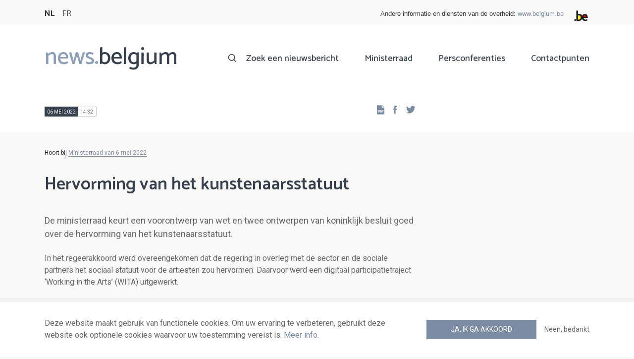

--- FILE ---
content_type: text/html; charset=UTF-8
request_url: https://news.belgium.be/nl/hervorming-van-het-kunstenaarsstatuut
body_size: 7641
content:
<!DOCTYPE html>
<html lang="nl" dir="ltr" prefix="og: https://ogp.me/ns#">
  <head>
    <meta http-equiv="X-UA-Compatible" content="IE=edge">
    <meta charset="utf-8" />
<script>var _paq = _paq || [];(function(){var u=(("https:" == document.location.protocol) ? "https://stats.excom.fgov.be/" : "https://stats.excom.fgov.be/");_paq.push(["setSiteId", "72"]);_paq.push(["setTrackerUrl", u+"matomo.php"]);_paq.push(["setDoNotTrack", 1]);if (!window.matomo_search_results_active) {_paq.push(["trackPageView"]);}_paq.push(["setIgnoreClasses", ["no-tracking","colorbox"]]);_paq.push(["enableLinkTracking"]);var d=document,g=d.createElement("script"),s=d.getElementsByTagName("script")[0];g.type="text/javascript";g.defer=true;g.async=true;g.src="/sites/default/files/matomo/matomo.js?t6t5mp";s.parentNode.insertBefore(g,s);})();</script>
<meta name="description" content="In het regeerakkoord werd overeengekomen dat de regering in overleg met de sector en de sociale partners het sociaal statuut voor de artiesten zou hervormen. Daarvoor werd een digitaal participatietraject ‘Working in the Arts’ (WITA) uitgewerkt. Tijdens de eerste fase hebben 457 person ..." />
<meta property="og:title" content="Hervorming van het kunstenaarsstatuut" />
<meta property="og:description" content="In het regeerakkoord werd overeengekomen dat de regering in overleg met de sector en de sociale partners het sociaal statuut voor de artiesten zou hervormen. Daarvoor werd een digitaal participatietraject ‘Working in the Arts’ (WITA) uitgewerkt. Tijdens de eerste fase hebben 457 person ..." />
<meta name="Generator" content="Drupal 9 (https://www.drupal.org)" />
<meta name="MobileOptimized" content="width" />
<meta name="HandheldFriendly" content="true" />
<meta name="viewport" content="width=device-width, initial-scale=1.0" />
<link rel="alternate" hreflang="nl" href="https://news.belgium.be/nl/hervorming-van-het-kunstenaarsstatuut" />
<link rel="alternate" hreflang="fr" href="https://news.belgium.be/fr/reforme-du-statut-dartiste" />
<link rel="icon" href="/core/misc/favicon.ico" type="image/vnd.microsoft.icon" />
<link rel="canonical" href="https://news.belgium.be/nl/hervorming-van-het-kunstenaarsstatuut" />
<link rel="shortlink" href="https://news.belgium.be/nl/node/29570" />

    <title>Hervorming van het kunstenaarsstatuut | News.belgium</title>
        
        
    
        <link rel="stylesheet" media="all" href="/sites/default/files/css/css_5PrYqwDHsAsgo-_JDlE9AkCjwEJnoI3rQxbMJr9NU3g.css" />
<link rel="stylesheet" media="all" href="/sites/default/files/css/css_NzEqGLJCwtfFe30mJb5lMZ_S1N5Fqhq8riyEcPi5qhs.css" />
<link rel="stylesheet" media="print" href="/sites/default/files/css/css_47DEQpj8HBSa-_TImW-5JCeuQeRkm5NMpJWZG3hSuFU.css" />

        <!--[if lt IE 9]>
    <script src="https://cdnjs.cloudflare.com/ajax/libs/html5shiv/3.7.3/html5shiv.js"></script>
    <![endif]-->
                        <link rel="shortcut icon" href="https://news.belgium.be/themes/custom/calibr8_easytheme/bookmark-icons/favicon.ico">
                <link rel="icon" type="image/png" href="https://news.belgium.be/themes/custom/calibr8_easytheme/bookmark-icons/favicon-16x16.png" sizes="16x16" >
                <link rel="icon" type="image/png" href="https://news.belgium.be/themes/custom/calibr8_easytheme/bookmark-icons/favicon-32x32.png" sizes="32x32" >
                <link rel="apple-touch-icon" href="https://news.belgium.be/themes/custom/calibr8_easytheme/bookmark-icons/apple-touch-icon-120x120.png" sizes="120x120" >
                <link rel="apple-touch-icon" href="https://news.belgium.be/themes/custom/calibr8_easytheme/bookmark-icons/apple-touch-icon-152x152.png" sizes="152x152" >
                <link rel="apple-touch-icon" href="https://news.belgium.be/themes/custom/calibr8_easytheme/bookmark-icons/apple-touch-icon-180x180.png" sizes="180x180" >
                <link rel="apple-touch-icon" href="https://news.belgium.be/themes/custom/calibr8_easytheme/bookmark-icons/apple-touch-icon-60x60.png" sizes="60x60" >
                <link rel="apple-touch-icon" href="https://news.belgium.be/themes/custom/calibr8_easytheme/bookmark-icons/apple-touch-icon-76x76.png" sizes="76x76" >
                <link rel="icon" type="image/png" href="https://news.belgium.be/themes/custom/calibr8_easytheme/bookmark-icons/android-chrome-192x192.png" sizes="192x192" >
                <link rel="icon" type="image/png" href="https://news.belgium.be/themes/custom/calibr8_easytheme/bookmark-icons/android-chrome-384x384.png" sizes="384x384" >
                <link rel="icon" type="image/png" href="https://news.belgium.be/themes/custom/calibr8_easytheme/bookmark-icons/android-chrome-512x512.png" sizes="512x512" >
                <link rel="manifest" href="https://news.belgium.be/sites/default/files/calibr8-bookmark-icons/calibr8_easytheme/manifest.json" />
                <meta name="msapplication-TileImage" content="https://news.belgium.be/themes/custom/calibr8_easytheme/bookmark-icons/mstile-144x144.png">
                <meta name="msapplication-config" content="https://news.belgium.be/sites/default/files/calibr8-bookmark-icons/calibr8_easytheme/browserconfig.xml" />
              <script src="/themes/custom/calibr8_easytheme/js/modernizr-custom.min.js?v=3.11.7"></script>
<script src="/core/misc/modernizr-additional-tests.js?v=3.11.7"></script>

          </head>
  <body class="not-front not-logged-in">
        
        
      <div class="dialog-off-canvas-main-canvas" data-off-canvas-main-canvas>
    <div id="site-wrapper">

      <nav class="region region--toolbar clearfix">
            <div class="container">
        <div class="toolbar-region-wrapper">
            <div class="language-switcher-language-url block block-language block-language-blocklanguage-interface" id="block-calibr8-easytheme-language-choice" role="navigation">
  
    
      <ul class="links"><li hreflang="nl" data-drupal-link-system-path="node/29570" class="nl is-active"><a href="/nl/hervorming-van-het-kunstenaarsstatuut" class="language-link is-active" hreflang="nl" data-drupal-link-system-path="node/29570">NL</a></li><li hreflang="fr" data-drupal-link-system-path="node/29570" class="fr"><a href="/fr/reforme-du-statut-dartiste" class="language-link" hreflang="fr" data-drupal-link-system-path="node/29570">FR</a></li></ul>
  </div>
<div id="block-federalheader" class="block block-press-center-general block-press-center-general-federal-header-block">
  
    
      <div id="openfed-federal-header-wrapper">
    <div id="openfed-federal-header-link">
        Andere informatie en diensten van de overheid: <span><a href="https://www.belgium.be/nl">www.belgium.be</a></span>
    </div>
    <div id="openfed-federal-header-logo">
        <img src="/modules/custom/press_center_general/assets/images/federalheader_logo.svg" alt="Logo van de Belgische federale overheid" width="37" height="30" />
    </div>
</div>

  </div>


        </div>
      </div>
    </nav>
  
  <header class="region region--header clearfix">
    <div class="container">
      <div class="region-header-inner clearfix">
        <div class="branding">
          <a href="https://news.belgium.be/nl" title="Home" rel="Home">
            <span class="news">news.</span><span class="belgium">belgium</span>
          </a>
          <div class="site-name">news.belgium</div>
        </div>

        <a href="#" id="mobile-menu-anchor" class="hamburger-menu show-mobile closed">
          <span class="menu-item"></span>
          <span class="menu-item"></span>
          <span class="menu-item"></span>
          <span class="menu-text">Menu</span>
        </a>

        
                  <div class="header-region">
              <nav aria-labelledby="block-calibr8-easytheme-main-menu-menu" id="block-calibr8-easytheme-main-menu" class="block block--menu block--menu--main">
            
  <h2 class="visually-hidden" id="block-calibr8-easytheme-main-menu-menu">Main navigation</h2>
  

        
              <ul class="menu">
                    <li class="menu-item">
        <a href="/nl/zoek-een-nieuwsbericht" data-drupal-link-system-path="node/4">Zoek een nieuwsbericht</a>
              </li>
                <li class="menu-item">
        <a href="/nl/ministerraad" data-drupal-link-system-path="node/5">Ministerraad</a>
              </li>
                <li class="menu-item">
        <a href="/nl/corona" data-drupal-link-system-path="node/23866">Persconferenties</a>
              </li>
                <li class="menu-item">
        <a href="/nl/contactpunten" data-drupal-link-system-path="node/6">Contactpunten</a>
              </li>
        </ul>
  


  </nav>


          </div>
              </div>
    </div>

          <nav class="mobile-menu" id="mobile-menu" style="display: none;">
        <div class="mobile-menu-inner">
            <nav aria-labelledby="block-mainnavigation-menu" id="block-mainnavigation" class="block block--menu block--menu--main">
            
  <h2 class="visually-hidden" id="block-mainnavigation-menu">Main navigation</h2>
  

        
              <ul class="menu">
                    <li class="menu-item">
        <a href="/nl/zoek-een-nieuwsbericht" data-drupal-link-system-path="node/4">Zoek een nieuwsbericht</a>
              </li>
                <li class="menu-item">
        <a href="/nl/ministerraad" data-drupal-link-system-path="node/5">Ministerraad</a>
              </li>
                <li class="menu-item">
        <a href="/nl/corona" data-drupal-link-system-path="node/23866">Persconferenties</a>
              </li>
                <li class="menu-item">
        <a href="/nl/contactpunten" data-drupal-link-system-path="node/6">Contactpunten</a>
              </li>
        </ul>
  


  </nav>


        </div>
      </nav>
    
  </header>

  
  <div  class="content-wrapper">

          <div class="region region--content-info">
        <div class="container">
                        <div data-drupal-messages-fallback class="hidden"></div>


                    <a id="main-content" tabindex="-1"></a>
        </div>
      </div>
    
    
                                        <div id="block-calibr8-easytheme-content" class="block block-system block-system-main-block">
  
    
      
  <div role="article" class="node--council-item--full">
        
    

                  <div class="node__content">
          <header class="node__content-top">
            <div class="container">
              <div class="cols">
                <div class="col col-left">
                  <div class="datetime-wrapper">
                  
                    <div class="datetime">
                      <span class="date">
                  06 mei 2022
                </span>
                      <span class="time">
                                      14:32
                                  </span>
                    </div>

                                    </div>
                  <div class="links--backup">
                    <a rel="nofollow" href="/nl/node/29570/pdf" class="icon-pdf link--pdf"></a>
                  </div>
                                    <div id="block-social-share-block" class="links--social-share block block-calibr8-socialmedia block-calibr8-socialmedia-sharing">
  
    
      
<ul id="sharing-menu" class="menu social-menu">
  <li><a href="https://facebook.com/sharer.php?u=https://news.belgium.be/nl/hervorming-van-het-kunstenaarsstatuut"  class="social-share-link--facebook icon-social-facebook" ><span class="element-invisible">Facebook</span></a></li>
  <li><a href="https://twitter.com/intent/tweet?url=https://news.belgium.be/nl/hervorming-van-het-kunstenaarsstatuut"  class="social-share-link--twitter icon-social-twitter" ><span class="element-invisible">Twitter</span></a></li>
</ul>

  </div>

                </div>
                <div class="col col-right">
                </div>
              </div>
            </div>
          </header>

          <div class="container">
            <div class="node__content-wrapper">
              <div class="cols">
                <div class="col col-left">
                                      <div class='belongs-to-council-of-minsters'>Hoort bij <a href="https://news.belgium.be/nl/ministerraad-van-6-mei-2022" hreflang="nl">Ministerraad van 6 mei 2022</a></div>
                  
                  <h1 class="page-title">Hervorming van het kunstenaarsstatuut</h1>
                  
            <div class="field--news-intro clearfix text-formatted field field--name-field-news-intro field--type-text-long field--label-hidden field__item"><p>De ministerraad keurt een voorontwerp van wet<em> </em>en<em> </em>twee ontwerpen van koninklijk besluit goed over de hervorming van het kunstenaarsstatuut.</p>
</div>
      
                  
<div class="field--paragraphs">
        

<section class="paragraph paragraph--text-with-image paragraph--image-align-left paragraph--text-with-image--image-align-left width--full background--default text-color--normal text-background--default border--default title-align--left text-align--left">
  <div class="container">
    <div class="layout paragraph__layout">
      
                    
            <div class="paragraph__content-wrapper">
        
                          
                              <div class="paragraph__content">
              
            <div class="field--body clearfix text-formatted field field--name-field-body field--type-text-long field--label-hidden field__item"><p><span><span><span>In het regeerakkoord werd overeengekomen dat de regering in overleg met de sector en de sociale partners het sociaal statuut voor de artiesten zou hervormen. Daarvoor werd een digitaal participatietraject ‘Working in the Arts’ (WITA) uitgewerkt.</span></span></span></p>

<p><span><span><span>Tijdens de eerste fase hebben 457 personen 128 voorstellen en 178 opmerkingen geformuleerd, waarna een technische werkgroep voorstellen formuleerde met betrekking tot:</span></span></span></p>

<ul><li><span><span><span>de evolutie van de Commissie Kunstenaars naar een Kunstwerkcommissie</span></span></span></li>
	<li><span><span><span>de amateurkunstenvergoeding, een alternatief voor de huidige kleine vergoedingsregeling (KVR)</span></span></span></li>
	<li><span><span><span>de regels in de werkloosheid</span></span></span></li>
</ul><p><span><span><span>Deze voorstellen zijn online gepubliceerd op <a href="https://workinginthearts.monopinion.belgium.be/processes/artistcommission?locale=nl">het platform WITA</a>.</span></span></span></p>

<p><span><span><span>Met de voorliggende ontwerpen van wet en koninklijk besluit wordt verder invulling gegeven aan het project ‘Working in the Arts’. Op basis van het participatietraject en de voorstellen van de technische werkgroep, worden in een eerste fase volgende zaken voorgesteld:</span></span></span></p>

<ul><li><span><span><span>de oprichting van een nieuwe Kunstwerkcommissie binnen de FOD Sociale Zekerheid die onder meer instaat voor de aflevering van het kunstwerkattest, dat toegang geeft tot het specifieke statuut voor kunstwerkers</span></span></span></li>
	<li><span><span><span>de oprichting van een digitaal platform ‘Working in the Arts’</span></span></span></li>
	<li><span><span><span>de omvorming van het stelsel van de kleine vergoedingsregeling tot een amateurskunstenvergoeding</span></span></span></li>
	<li><span><span><span>de verbetering van de regels voor de sociale bescherming van kunstwerkers</span></span></span></li>
</ul><p><span><span><span><span>Deze hervorming heeft ook een positief effect op werkers in de kunstsector die voor het statuut van zelfstandige kiezen. Bovendien zal het attest inzake binnenkort kunnen worden gebruikt om rechten te doen gelden binnen het socialezekerheidsstelsel voor zelfstandigen, met name voor beginnende kunstwerkers: zij zullen 8 kwartalen kunnen gebruik maken van de primostartermaatregel in plaats van de huidige 4.</span></span></span></span></p>

<p><span><span><span>In een volgende fase zullen voorstellen worden geformuleerd met betrekking tot de arbeidsomstandigheden in de sector, het sectoroverleg, de interactie met andere takken van de sociale zekerheid, het auteursrecht, de fiscale regels en de federale instellingen.</span></span></span></p>

<p>De ministerraad stemt in met de nota ‘Working in the Arts – hervorming van het kunstenaarsstatuut’. De ontwerpen worden ter advies voorgelegd aan de Nationale Arbeidsraad, de Beheerscomités van de Rijksdienst voor Sociale Zekerheid, de Rijksdienst voor Arbeidsvoorziening, het Rijksinstituut voor de Sociale Verzekering voor Zelfstandigen, de technische werkgroep WITA en de amateurkunstenfederaties. De ontwerpen zullen ook ter advies worden voorgelegd aan de Raad van State.</p>

<p><span><span><span><em>Voorontwerp van wet tot oprichting van de Kunstwerkcommissie en tot verbetering van de sociale bescherming van kunstwerkers</em></span></span></span></p>

<p><span><span><span><em>Ontwerp van koninklijk besluit betreffende de werking van de Kunstwerkcommissie en tot verbetering van de sociale bescherming van kunstwerkers</em></span></span></span></p>

<p><span><span><span><em>Ontwerp van koninklijk besluit tot wijziging van diverse bepalingen van het koninklijk besluit van 25 november 1991 houdende de werkloosheidsreglementering en tot invoeging van een hoofdstuk XII houdende bijzondere bepalingen van toepassing op kunstwerkers in titel II van hetzelfde koninklijk besluit van 25 november 1991 en tot wijziging van diverse bepalingen van het ministerieel besluit van 26 november 1991 houdende toepassingsregelen van de werkloosheidsreglementering</em></span></span></span></p></div>
      
            </div>
                  
                          

              </div>
      
                                    
          </div>
  </div>
</section>

  </div>

                </div>
                <div class="col col-right">
                                                                      </div>
              </div>
            </div>
          </div>
        </div>
          
          <footer class="node__footer">
        <div class="footer_intro">
          <div class="container">
            <span>

                                                          
              Gepubliceerd door              <a href="/nl/contacten?search=FOD+Kanselarij+van+de+Eerste+Minister">
                FOD Kanselarij van de Eerste Minister - algemene directie Externe Communicatie              </a>
            </span>
          </div>
        </div>
        
      <div class="field--council-item-source field field--name-field-council-item-source field--type-press-center-source field--label-hidden field__items">
              <div class="field__item">
<div role="article" class="node--source--teaser-large">
    
  

            <div class="node__content">
        <div class="container">
          <div class="node__content-wrapper">
            <div class="cols">
              <div class="col col-left">
                <a class="icon-rss feed" href="https://news.belgium.be/nl/source/feeds/24586" ></a>
                                  
            <div class="field--source-logo field field--name-field-source-logo field--type-image field--label-hidden field__item">  <img loading="lazy" src="/sites/default/files/styles/source_teaser/public/sources/logo/Dermagne_Pierre_Yves.jpg?itok=z8FOUz6W" width="33" height="50" alt="Pierre-Yves Dermagne" class="image-style-source-teaser" />


</div>
      
                                <h2>Pierre-Yves Dermagne, vice-eersteminister en minister van Economie en Werk, belast met Relance en Strategische Investeringen, en  Wetenschapsbeleid</h2>
                                                                                <div class="source-detail-link">
                  <a href="/nl/pierre-yves-dermagne-vice-eersteminister-en-minister-van-economie-en-werk-belast-met-relance-en">Alle artikelen van deze bron</a>
                </div>
              </div>
              <div class="col col-right">
                              </div>
            </div>
          </div>
        </div>
      </div>
      
</div>
</div>
              <div class="field__item">
<div role="article" class="node--source--teaser-large">
    
  

            <div class="node__content">
        <div class="container">
          <div class="node__content-wrapper">
            <div class="cols">
              <div class="col col-left">
                <a class="icon-rss feed" href="https://news.belgium.be/nl/source/feeds/24592" ></a>
                                  
            <div class="field--source-logo field field--name-field-source-logo field--type-image field--label-hidden field__item">  <img loading="lazy" src="/sites/default/files/styles/source_teaser/public/sources/logo/Vandenbroucke_Frank.jpg?itok=s8CWg26e" width="33" height="50" alt="Frank Vandenbroucke" class="image-style-source-teaser" />


</div>
      
                                <h2>Frank Vandenbroucke, vice-eersteminister en minister van Sociale Zaken en Volksgezondheid, belast met Ontwikkelingssamenwerking en Grootstedenbeleid</h2>
                                                                                <div class="source-detail-link">
                  <a href="/nl/frank-vandenbroucke-vice-eersteminister-en-minister-van-sociale-zaken-en-volksgezondheid-belast-met">Alle artikelen van deze bron</a>
                </div>
              </div>
              <div class="col col-right">
                              </div>
            </div>
          </div>
        </div>
      </div>
      
</div>
</div>
              <div class="field__item">
<div role="article" class="node--source--teaser-large">
    
  

            <div class="node__content">
        <div class="container">
          <div class="node__content-wrapper">
            <div class="cols">
              <div class="col col-left">
                <a class="icon-rss feed" href="https://news.belgium.be/nl/source/feeds/24599" ></a>
                                  
            <div class="field--source-logo field field--name-field-source-logo field--type-image field--label-hidden field__item">  <img loading="lazy" src="/sites/default/files/styles/source_teaser/public/sources/logo/Clarinval_David.jpg?itok=c_hsyu2c" width="33" height="50" alt="David Clarinval" class="image-style-source-teaser" />


</div>
      
                                <h2>David Clarinval, vice-eersteminister en minister van Middenstand, Zelfstandigen, KMO’s en Landbouw, Institutionele Hervormingen en Democratische Vernieuwing</h2>
                                                  
            <div class="field--source-numbers field field--name-field-source-numbers field--type-double-field field--label-hidden field__item"><div class="item-list"><ul class="double-field-list"><li>      <div class="double-field double-field-first">
      
                        <span class="icon icon-telephone"></span>
                </div>
    </li></ul></div></div>
      
                                                                <div class="source-detail-link">
                  <a href="/nl/david-clarinval-vice-eersteminister-en-minister-van-middenstand-zelfstandigen-kmos-en-landbouw">Alle artikelen van deze bron</a>
                </div>
              </div>
              <div class="col col-right">
                              </div>
            </div>
          </div>
        </div>
      </div>
      
</div>
</div>
          </div>
  
      </footer>
    
  </div>

  </div>


                  
    
  </div>

  
  
</div>

  <footer class="region region--footer clearfix">
    <div class="container">
      <div class="footer-blocks">
                    <div id="block-webpowerapisubscribe" class="block block-webpower block-webpower-subscribe-block">
  
    
      <div class="block_wrapper">
    <div class="block_info">
        <h2 class="icon icon-newsletter">Schrijf u in voor onze nieuwsbrief</h2>
        <form class="webpower-subscribe-form" data-drupal-selector="webpower-subscribe-form" action="/nl/hervorming-van-het-kunstenaarsstatuut" method="post" id="webpower-subscribe-form" accept-charset="UTF-8">
  <div class="js-form-item form-item js-form-type-email form-type-email js-form-item-email-address form-item-email-address">
      <label for="edit-email-address" class="js-form-required form-required">E-mail</label>
        <input data-drupal-selector="edit-email-address" type="email" id="edit-email-address" name="email_address" value="" size="60" maxlength="254" placeholder="email@example.com" class="form-email required" required="required" aria-required="true" />

        </div>
<fieldset data-drupal-selector="edit-groups" id="edit-groups--wrapper" class="fieldgroup form-composite required js-form-item form-item js-form-wrapper form-wrapper" required="required" aria-required="true">
      <legend>
    <span class="fieldset-legend js-form-required form-required">Inschrijvingen</span>
  </legend>
  <div class="fieldset-wrapper">
                <div id="edit-groups" class="form-checkboxes"><div class="js-form-item form-item js-form-type-checkbox form-type-checkbox js-form-item-groups-82 form-item-groups-82">
        <input data-drupal-selector="edit-groups-82" type="checkbox" id="edit-groups-82" name="groups[82]" value="82" class="form-checkbox" />

        <label for="edit-groups-82" class="option">Ministerraad</label>
      </div>
<div class="js-form-item form-item js-form-type-checkbox form-type-checkbox js-form-item-groups-83 form-item-groups-83">
        <input data-drupal-selector="edit-groups-83" type="checkbox" id="edit-groups-83" name="groups[83]" value="83" class="form-checkbox" />

        <label for="edit-groups-83" class="option">Federale regeringsleden</label>
      </div>
<div class="js-form-item form-item js-form-type-checkbox form-type-checkbox js-form-item-groups-84 form-item-groups-84">
        <input data-drupal-selector="edit-groups-84" type="checkbox" id="edit-groups-84" name="groups[84]" value="84" class="form-checkbox" />

        <label for="edit-groups-84" class="option">Federale instellingen</label>
      </div>
</div>

          </div>
</fieldset>
<input data-drupal-selector="edit-submit" type="submit" id="edit-submit" name="op" value="Schrijf u in" class="button js-form-submit form-submit" />
<input autocomplete="off" data-drupal-selector="form-vukkxq-yb4yxdgmu9v1j3ifgv8pmsg2nrmmpwh5ebxa" type="hidden" name="form_build_id" value="form-vUkkXQ_yB4Yxdgmu9v1j3ifGv8pmSg2NRMMpWh5ebxA" />
<input data-drupal-selector="edit-webpower-subscribe-form" type="hidden" name="form_id" value="webpower_subscribe_form" />

</form>

    </div>

    <p class="icon icon-info">
      Uw e-mailadres wordt enkel bewaard en gebruikt voor uw inschrijving op de nieuwsbrief, in overeenstemming met de Europese wetgeving over de bescherming van persoonsgegevens.    </p>
</div>

  </div>
<div id="block-footercontact" class="block block-press-center-general block-press-center-general-footer-contact-block">
  
    
      <div class="block_wrapper">
    <div class="block_info">
        <h2 class="icon icon-user">Contactpunten</h2>
        <p><span>Vind alle contactgegevens terug van de woordvoerders van de federale instellingen en regering.</span></p><p><a href="/nl/contactpunten"><span>Raadpleeg de contactenlijst</span></a></p><p> </p>
    </div>
</div>

  </div>
<div id="block-footerlinks" class="block block-press-center-general block-press-center-general-footer-links-block">
  
    
      <div class="block_wrapper">
    <div class="block_info">
        <h2 class="icon icon-link">Nuttige links</h2>
        <ul><li><a href="https://www.premier.be/nl">Eerste minister</a></li><li><a href="https://www.federale-regering.be/nl">Federale regering</a></li><li><a href="https://www.belgium.be/nl">Belgium.be</a></li><li><a href="https://europa.eu/youreurope/index.htm#nl">Your Europe</a></li><li><a href="https://kanselarij.belgium.be/nl">FOD Kanselarij van de Eerste Minister</a></li></ul>
    </div>
</div>

  </div>


              </div>

                <nav aria-labelledby="block-footer-menu" id="block-footer" class="block block--menu block--menu--footer">
            
  <h2 class="visually-hidden" id="block-footer-menu">Footer</h2>
  

        
              <ul class="menu">
                    <li class="menu-item">
        <a href="/nl/persoonsgegevens" data-drupal-link-system-path="node/9">Persoonsgegevens</a>
              </li>
                <li class="menu-item">
        <a href="/nl/voorwaarden-voor-het-hergebruik" data-drupal-link-system-path="node/10">Voorwaarden voor het hergebruik</a>
              </li>
                <li class="menu-item">
        <a href="/nl/contacteer-ons" data-drupal-link-system-path="node/7">Contacteer ons</a>
              </li>
                <li class="menu-item">
        <a href="/nl/toegankelijkheidsverklaring" data-drupal-link-system-path="node/41633">Toegankelijkheid</a>
              </li>
        </ul>
  


  </nav>


      
    </div>
  </footer>

<div class="region region--footer-bottom clearfix">
  <div class="container">
        <a class="rss" href="https://news.belgium.be/nl/feeds/all">news.belgium RSS feed</a>
    <div class="copyright">&copy; 2026 - news.belgium.be</div>
  </div>
</div>

  <div id="calibr8-cookie-compliance-placeholder"></div>

</div>

  </div>

    
              <script type="application/json" data-drupal-selector="drupal-settings-json">{"path":{"baseUrl":"\/","scriptPath":null,"pathPrefix":"nl\/","currentPath":"node\/29570","currentPathIsAdmin":false,"isFront":false,"currentLanguage":"nl"},"pluralDelimiter":"\u0003","suppressDeprecationErrors":true,"calibr8_cookie_compliance":{"markup":"\u003Cdiv  id=\u0022calibr8-cookie-compliance\u0022 class=\u0022calibr8-cookie-compliance-info\u0022 style=\u0022display: none;\u0022\u003E\n  \u003Cdiv class=\u0022container\u0022\u003E\n\n    \u003Cdiv class=\u0022calibr8-cookie-compliance-info__wrapper\u0022\u003E\n      \u003Cdiv class=\u0022calibr8-cookie-compliance-info__text\u0022\u003E\n        \u003Cp\u003EDeze website maakt gebruik van functionele cookies. Om uw ervaring te verbeteren, gebruikt deze website ook optionele cookies waarvoor uw toestemming vereist is. \u003Ca href=\u0022\/nl\/persoonsgegevens\u0022\u003EMeer info\u003C\/a\u003E.\u003C\/p\u003E\n      \u003C\/div\u003E\n      \u003Cdiv class=\u0022calibr8-cookie-compliance-info__button-wrapper\u0022\u003E\n        \u003Cdiv class=\u0022calibr8-cookie-compliance-info__consent\u0022\u003E\n          \u003Ca id=\u0022calibr8-cookie-compliance-consent\u0022 href=\u0022#\u0022 class=\u0022button button-primary\u0022 \u003EJa, ik ga akkoord\u003C\/a\u003E\n        \u003C\/div\u003E\n        \u003Cdiv class=\u0022calibr8-cookie-compliance-info__noconsent\u0022\u003E\n          \u003Ca id=\u0022calibr8-cookie-compliance-noconsent\u0022 href=\u0022#\u0022\u003ENeen, bedankt\u003C\/a\u003E\n        \u003C\/div\u003E\n      \u003C\/div\u003E\n    \u003C\/div\u003E\n\n  \u003C\/div\u003E\n\u003C\/div\u003E","cookie_path":"\/","site_id":null,"cookie_expiration":"100","cookie_consent_value":"2","cookie_noconsent_value":"1"},"data":{"extlink":{"extTarget":true,"extTargetNoOverride":false,"extNofollow":false,"extNoreferrer":false,"extFollowNoOverride":false,"extClass":"0","extLabel":"(externe link)","extImgClass":false,"extSubdomains":true,"extExclude":"","extInclude":"","extCssExclude":"","extCssExplicit":"","extAlert":false,"extAlertText":"Deze link leidt naar een externe website. We zijn niet verantwoordelijk voor hun inhoud.","mailtoClass":"0","mailtoLabel":"(link sends email)","extUseFontAwesome":false,"extIconPlacement":"append","extFaLinkClasses":"fa fa-external-link","extFaMailtoClasses":"fa fa-envelope-o","whitelistedDomains":null}},"matomo":{"disableCookies":false,"trackMailto":true},"calibr8":{"breakpoints":{"sm":"screen and (min-width: 392px)","md":"screen and (min-width: 692px)","lg":"screen and (min-width: 992px)","xl":"screen and (min-width: 1292px)"}},"calibr8_easytheme":{"breakpoints":{"sm":"screen and (min-width: 392px)","md":"screen and (min-width: 692px)","lg":"screen and (min-width: 992px)","xl":"screen and (min-width: 1292px)"}},"ajaxTrustedUrl":{"form_action_p_pvdeGsVG5zNF_XLGPTvYSKCf43t8qZYSwcfZl2uzM":true},"user":{"uid":0,"permissionsHash":"509c742bba8ef54935ff275b536970fb3dad05bdebbfcd94fa315ff49b737d4d"}}</script>
<script src="/sites/default/files/js/js_xR93oAslCQS5jmIZgH-ZmrdY3AAfyyGdXgVX4bdV5-w.js"></script>

      </body>
</html>
